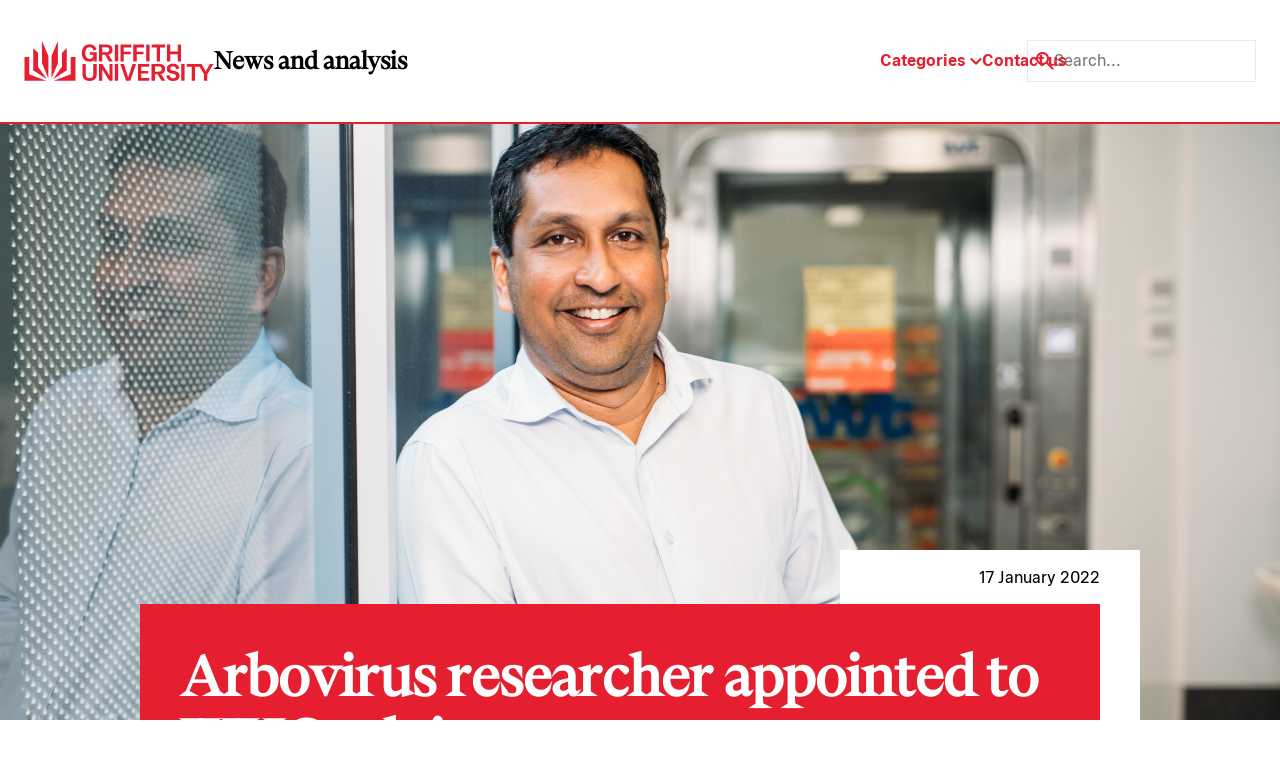

--- FILE ---
content_type: text/css
request_url: https://news.griffith.edu.au/wp-content/themes/skelly/style.css?ver=2.0
body_size: 7290
content:
@charset "UTF-8";

/*
Theme Name: Skelly Bootstrap
Theme URI: https://bfj.digital/
Author: BFJ Digital
Author URI: https://bfj.digital/
Version: 3.0.5
*/

/*=================
  FONT PRIMARY IMPORT
=================*/
@font-face {
  font-family: 'GriffithSerif';
  src: url("../skelly/fonts/GriffithSerifDisplayVF.woff2") format("woff2");
}
@font-face {
  font-family: 'GriffithSerif';
  src: url("../skelly/fonts/GriffithSerifDisplay-ItalicVF.woff2") format("woff2");
  font-style: italic;
}
@font-face {
  font-family: 'GriffithSans';
  src: url("../skelly/fonts/GriffithSansText-Regular.woff2") format("woff2");
  font-weight: normal;
}
@font-face {
  font-family: 'GriffithSans';
  src: url("../skelly/fonts/GriffithSansText-Bold.woff2") format("woff2");
  font-weight: bold;
}


/*=================
  FONT SECONDARY IMPORT
=================*/


/*=================
  FONT DEFAULT IMPORT
=================*/


/*=================
  CSS RESET
=================*/

/*
==========================
  FORM RESET
==========================
*/
form input,
form select,
form textarea,
form fieldset,
form optgroup,
form label,
.StripeElement {
  font-family: inherit;
  font-size: 100%;
  color: inherit;
  background: none;
  border: none;
  border-radius: 0;
  box-shadow: none;
  display: block;
  width: 100%;
  padding: 0;
  margin: 0;
  /* -webkit-appearance: none;
  -moz-appearance: none; */
}
form input:focus,
form select:focus,
form textarea:focus,
form fieldset:focus,
form optgroup:focus,
form label:focus,
.StripeElement:focus {
  outline: none;
}
form [type="text"],
form [type="email"],
.StripeElement {
  width: 100%;
}
form [type="button"],
form [type="submit"],
form [type="reset"] {
  width: auto;
  cursor: pointer;
  -webkit-appearance: button;
  -moz-appearance: button;
  appearance: button;
}

form select {
  text-transform: none;
}

/*
==========================
  GENERAL RESET
==========================
*/

* {
  padding: 0px;
  border: 0px;
  border-radius: 0px;
  margin: 0px;
  outline: 0px;
  box-sizing: border-box;
  vertical-align: baseline;
}

html {
  font-size: 62.5%;
  -webkit-text-size-adjust: 100%;
  scroll-behavior: smooth;
}

html.preventScroll {
  height: 100%;
  overflow: hidden;
}

:root {
  --color-font: #000000;
  --color-text-weak: #6A6A6A;
}

a {
  display: block;
  text-decoration: none;
  color: inherit;
  cursor: pointer;
}

input,
textarea,
select,
button {
  font-family: inherit;
  font-size: inherit;
  font-weight: inherit;
  color: inherit;
}

button {
  display: block;
  cursor: pointer;
}

h1,
h2,
h3,
h4,
h5,
h6 {
  font-weight: inherit;
}

strong,
em,
dfn,
small,
address,
q,
blockquote,
cite {
  font-weight: inherit;
  font-style: inherit;
  font-size: inherit;
}

abbr {
  border-bottom: none;
  text-decoration: none;
}

img {
  display: block;
  width: 100%;
  height: 100%;
  object-fit: contain;
  -webkit-user-drag: none;
  -khtml-user-drag: none;
  -moz-user-drag: none;
  -o-user-drag: none;
}

img[src=""] {
  display: none;
}

/* BOOTSTRAP ELEMENTS */

.accordion-item {
  background: none;
  border: none;
}
.accordion-item:last-of-type .accordion-button.collapsed,
.accordion-item:first-of-type .accordion-button {
  border: 0;
}

.accordion-button,
.accordion-button:not(.collapsed) {
  font-size: inherit;
  color: inherit;
  background: none;
  padding: 0;
  box-shadow: none;
}
.accordion-button svg {
  transition: .3s;
}
.accordion-button:not(.collapsed) svg {
  rotate: -180deg;
}
.accordion-button::after {
  display: none;
}


/*=================
  APPLY DEFAULT STYLES
=================*/

#my-body {
  font-family: var(--font-copy-family);
  font-size: var(--font-copy-size);
  font-weight: var(--font-copy-weight);
  font-style: var(--font-copy-style);
  text-transform: var(--font-copy-transform);
  line-height: var(--font-copy-height);
  letter-spacing: var(--font-copy-letter);
  word-spacing: var(--font-copy-word);
  position: relative;
}
#my-body, html {
  color: var(--color-font);
  background: var(--color-bg-light);
}

/*=================
  FONT CLASSES
=================*/

.font-small {
  font-family: var(--font-small-family);
  font-size: var(--font-small-size);
  font-weight: var(--font-small-weight);
  font-style: var(--font-small-style);
  text-transform: var(--font-small-transform);
  line-height: var(--font-small-height);
  letter-spacing: var(--font-small-letter);
  word-spacing: var(--font-small-word);
}

.font-copy {
  font-family: var(--font-copy-family);
  font-size: var(--font-copy-size);
  font-weight: var(--font-copy-weight);
  font-style: var(--font-copy-style);
  text-transform: var(--font-copy-transform);
  line-height: var(--font-copy-height);
  letter-spacing: var(--font-copy-letter);
  word-spacing: var(--font-copy-word);
}

.font-large {
  font-family: var(--font-large-family);
  font-size: var(--font-large-size);
  font-weight: var(--font-large-weight);
  font-style: var(--font-large-style);
  text-transform: var(--font-large-transform);
  line-height: var(--font-large-height);
  letter-spacing: var(--font-large-letter);
  word-spacing: var(--font-large-word);
}

.font-heading5 {
  font-family: var(--font-heading5-family);
  font-size: var(--font-heading5-size);
  font-weight: var(--font-heading5-weight);
  font-style: var(--font-heading5-style);
  text-transform: var(--font-heading5-transform);
  line-height: var(--font-heading5-height);
  letter-spacing: var(--font-heading5-letter);
  word-spacing: var(--font-heading5-word);
}

.font-heading4 {
  font-family: var(--font-heading4-family);
  font-size: var(--font-heading4-size);
  font-weight: var(--font-heading4-weight);
  font-style: var(--font-heading4-style);
  text-transform: var(--font-heading4-transform);
  line-height: var(--font-heading4-height);
  letter-spacing: var(--font-heading4-letter);
  word-spacing: var(--font-heading4-word);
}

.font-heading3 {
  font-family: var(--font-heading3-family);
  font-size: var(--font-heading3-size);
  font-weight: var(--font-heading3-weight);
  font-style: var(--font-heading3-style);
  text-transform: var(--font-heading3-transform);
  line-height: var(--font-heading3-height);
  letter-spacing: var(--font-heading3-letter);
  word-spacing: var(--font-heading3-word);
}

.font-heading2 {
  font-family: var(--font-heading2-family);
  font-size: var(--font-heading2-size);
  font-weight: var(--font-heading2-weight);
  font-style: var(--font-heading2-style);
  text-transform: var(--font-heading2-transform);
  line-height: var(--font-heading2-height);
  letter-spacing: var(--font-heading2-letter);
  word-spacing: var(--font-heading2-word);
}

.font-heading1 {
  font-family: var(--font-heading1-family);
  font-size: var(--font-heading1-size);
  font-weight: var(--font-heading1-weight);
  font-style: var(--font-heading1-style);
  text-transform: var(--font-heading1-transform);
  line-height: var(--font-heading1-height);
  letter-spacing: var(--font-heading1-letter);
  word-spacing: var(--font-heading1-word);
}

.font-emphasis {
  font-family: var(--font-emphasis-family);
  font-size: var(--font-emphasis-size);
  font-weight: var(--font-emphasis-weight);
  font-style: var(--font-emphasis-style);
  text-transform: var(--font-emphasis-transform);
  line-height: var(--font-emphasis-height);
  letter-spacing: var(--font-emphasis-letter);
  word-spacing: var(--font-emphasis-word);
}

.font-serif {
  font-family: var(--font-primary) !important;
}
.font-sans {
  font-family: var(--font-secondary) !important;
}

.font-color-n-white {
  color: var(--color-n-white) !important;
}

/*=====================
  LAYOUT
=====================*/

.button {
  display: flex;
  align-items: center;
  gap: var(--space-1);
  max-width: fit-content;
  font-weight: 700;
  color: var(--color-n-white);
  padding: var(--space-1) var(--space-2);
  border: 0 solid transparent;
  transition: .3s;
}
.button:hover {
  color: var(--color-n-black) !important;
}
.button:hover svg path {
  fill: var(--color-n-black) !important;
}

.button svg {
  flex: 0 0 16px;
}
.button svg path {
  transition: .3s;
}
.button-p {
  background: var(--color-p);
  border-color: var(--color-p);
}
.button-n-black {
  background: var(--color-n-black);
  border-color: var(--color-n-black);
}
.button-p:hover {
  background: var(--color-p-80) !important;
}
.button-n-black:hover {
  background: var(--color-n-white) !important;
}


.button-science-technology {
  background: var(--color-science-technology) !important;
}
.button-science-technology:hover {
  background: var(--color-science-technology-inactive) !important;
}
.button-business-government {
  background: var(--color-business-government) !important;
}
.button-business-government:hover {
  background: var(--color-business-government-inactive) !important;
}
.button-health-wellbeing {
  background: var(--color-health-wellbeing) !important;
}
.button-health-wellbeing:hover {
  background: var(--color-health-wellbeing-inactive) !important;
}
.button-society-culture {
  background: var(--color-society-culture) !important;
}
.button-society-culture:hover {
  background: var(--color-society-culture-inactive) !important;
}
.button-environment-sustainability {
  background: var(--color-environment-sustainability) !important;
}
.button-environment-sustainability:hover {
  background: var(--color-environment-sustainability-inactive) !important;
}
.button-media-the-arts {
  background: var(--color-media-the-arts) !important;
}
.button-media-the-arts:hover {
  background: var(--color-media-the-arts-inactive) !important;
}
.button-corporate {
  background: var(--color-corporate) !important;
  color: #000 !important;
}
.button-corporate:hover {
  background: var(--color-corporate-inactive) !important;
}


.cat {
  padding: var(--space-1) var(--space-2);
  color: var(--color-n-white);
  border: 1px solid var(--color-n-white);
}
.cat-business-government {
  background-color: var(--color-business-government);
}
.cat-business-government.inactive {
  background-color: var(--color-business-government-inactive);
  color: var(--color-n-black);
}
.cat-environment-sustainability {
  background-color: var(--color-environment-sustainability);
}
.cat-environment-sustainability.inactive {
  background-color: var(--color-environment-sustainability-inactive);
  color: var(--color-n-black);
}
.cat-events {
  background-color: var(--color-p);
}
.cat-events.inactive {
  background-color: var(--color-p-80);
  color: var(--color-n-black);
}
.cat-health-wellbeing {
  background-color: var(--color-health-wellbeing);
}
.cat-health-wellbeing.inactive {
  background-color: var(--color-health-wellbeing-inactive);
  color: var(--color-n-black);
}
.cat-media-the-arts {
  background-color: var(--color-media-the-arts);
}
.cat-media-the-arts.inactive {
  background-color: var(--color-media-the-arts-inactive);
  color: var(--color-n-black);
}
.cat-science-technology {
  background-color: var(--color-science-technology);
}
.cat-science-technology.inactive {
  background-color: var(--color-science-technology-inactive);
  color: var(--color-n-black);
}
.cat-society-culture {
  background-color: var(--color-society-culture);
}
.cat-society-culture.inactive {
  background-color: var(--color-society-culture-inactive);
  color: var(--color-n-black);
}
.cat-corporate {
  background-color: var(--color-corporate);
  color: var(--color-n-black);
}

.text-business-government {
  color: var(--color-business-government);
}
.text-environment-sustainability {
  color: var(--color-environment-sustainability);
}
.text-events{
  color: var(--color-p);
}
.text-health-wellbeing{
  color: var(--color-health-wellbeing);
}
.text-media-the-arts {
  color: var(--color-media-the-arts);
}
.text-science-technology {
  color: var(--color-science-technology);
}
.text-society-culture {
  color: var(--color-society-culture);
}
.text-corporate {
  color: var(--color_n_black);
}


.svg-business-government path {
  fill: var(--color-business-government);
}
.svg-environment-sustainability path {
  fill: var(--color-environment-sustainability);
}
.svg-events path {
  fill: var(--color-p);
}
.svg-health-wellbeing path {
  fill: var(--color-health-wellbeing);
}
.svg-media-the-arts path {
  fill: var(--color-media-the-arts);
}
.svg-science-technology path {
  fill: var(--color-science-technology);
}
.svg-society-culture path {
  fill: var(--color-society-culture);
}


.mw-fit {
  max-width: fit-content;
}
a:hover {
  color: inherit !important;
}
.text-weak {
  color: var(--color-text-weak);
}

.hide {
  display: none !important;
}



/*=================
  SPACING
=================*/
.pt-1 {
  padding-top: var(--space-1) !important;
}
.pt-2 {
  padding-top: var(--space-2) !important;
}
.pt-3 {
  padding-top: var(--space-3) !important;
}
.pt-4 {
  padding-top: var(--space-4) !important;
}
.pt-5 {
  padding-top: var(--space-5) !important;
}
.pt-6 {
  padding-top: var(--space-6) !important;
}
.pt-7 {
  padding-top: var(--space-7) !important;
}
.pt-8 {
  padding-top: var(--space-8) !important;
}
.pt-9 {
  padding-top: var(--space-9) !important;
}
.pt-10 {
  padding-top: var(--space-10) !important;
}

.pb-1 {
  padding-bottom: var(--space-1) !important;
}
.pb-2 {
  padding-bottom: var(--space-2) !important;
}
.pb-3 {
  padding-bottom: var(--space-3) !important;
}
.pb-4 {
  padding-bottom: var(--space-4) !important;
}
.pb-5 {
  padding-bottom: var(--space-5) !important;
}
.pb-6 {
  padding-bottom: var(--space-6) !important;
}
.pb-7 {
  padding-bottom: var(--space-7) !important;
}
.pb-8 {
  padding-bottom: var(--space-8) !important;
}
.pb-9 {
  padding-bottom: var(--space-9) !important;
}
.pb-10 {
  padding-bottom: var(--space-10) !important;
}


/*=================
  CONTAINER
=================*/
.container {
  max-width: var(--container-width);
  width: 100%;
  padding-right: var(--side-padding);
  padding-left: var(--side-padding);
  margin-right: auto;
  margin-left: auto;
  position: relative;
}
.container-right {
  max-width: calc(50% + (var(--container-width) / 2));
  width: 100%;
  padding-left: var(--space-3);
  margin-right: 0;
  margin-left: auto;
  position: relative;
}
.container.full {
  max-width: unset;
}
.container.boxed {
  max-width: var(--container-width);
}
.main {
  overflow-x: hidden;
}



/*=================
  BREAKPOINTS
=================*/

@media only screen and (max-width: 1200px) {
  html {
    font-size: 60%;
  }
}

@media only screen and (max-width: 992px) {
  html {
    font-size: 58%;
  }
}

@media only screen and (max-width: 768px) {
  html {
    font-size: 55%;
  }
}

@media only screen and (max-width: 576px) {
  html {
    font-size: 51%;
  }
}


/*=================
  HEADER
=================*/

.header-bg {
  background: var(--color-n-white);
  border-bottom: 2px solid var(--color-p);
  transition: .5s;
  position: sticky;
  top: 0;
  z-index: 1000;
}

.header {
  display: flex;
  justify-content: space-between;
  align-items: center;
  gap: var(--space-4);
  padding: var(--space-5) var(--space-3);
  position: static !important;
}
.header .logo {
  display: flex;
  align-items: center;
  gap: var(--space-4);
  transition: .3s;
}
.header .logo:hover {
  scale: 1.01;
}
.header .logo img {
  max-width: 190px;
  max-height: 40px;
}
.header .logo strong {
  font-size: 2.4rem;
  font-weight: 800;
  color: var(--color-n-black);
}
.header .logo strong br {
  display: none;
}

.header-nav {
  display: flex;
  justify-content: flex-end;
  align-items: center;
  gap: var(--space-7);
}

.header-nav .item {
  color: var(--color-p);
  font-weight: 700;
  transition: .3s;
  position: relative;
}
.header-nav .item svg path {
  transition: .3s;
}
.header-nav .item:hover {
  color: var(--color-n-black);
}
.header-nav .item:hover svg path {
  fill: var(--color-n-black);
}
.header-nav .item.dropdown.active svg {
  rotate: 180deg;
}

.header-nav .item.dropdown.active .buffer {
  display: block;
}

.header-nav .item.dropdown .buffer {
  display: none;
  width: 100%;
  height: 70px;
  position: absolute;
  top: 10px;
  left: 0;
}

@media only screen and (max-width: 1250px) {
  .header .logo strong br {
    display: block;
  }
  .header-nav {
    gap: var(--space-5);
  }
}

/*=================
  MEGAMENU MENU
=================*/
.header-nav .megamenu-bg {
  display: none;
  width: 100%;
  background: var(--color-n-white);
  padding: var(--space-5) 0;
  border-bottom: 2px solid var(--color-p);
  position: absolute;
  top: 86px;
  left: 0;
}
.header-nav .megamenu-bg.active {
  display: block;
}

.header-nav .megamenu {
  display: flex;
  justify-content: space-between;
  align-items: center;
  gap: var(--space-3);
}
.header-nav .megamenu .child-link {
  flex: 0 1 246px;
  text-align: center;
  color: var(--color-n-white);
  background: var(--color-p);
  padding: 12px 4px;
  transition: .3s;
}
.header-nav .megamenu .child-link:hover {
  color: var(--color-n-black);
  background: var(--color-p-80);
}
.header-nav .megamenu .child-link.button-environment-sustainability,
.header-nav .megamenu .child-link.button-business-government {
  text-wrap: nowrap;
}

.header-nav .header-search {
  display: flex;
  align-items: center;
  gap: var(--space-1);
  padding: var(--space-1);
  border: 1px solid var(--color-n-grey);
  margin-left: calc(var(--space-5) * -1);
  cursor: pointer;
}


@media only screen and (max-width: 1250px) {
  .header-nav .megamenu-bg {
    top: 120px;
  }
  .header-nav .megamenu .child-link.button-environment-sustainability,
  .header-nav .megamenu .child-link.button-business-government {
    text-wrap: wrap;
  }
  .header-nav .header-search {
    margin-left: 0;
  }
}

/*=================
  MOBILE MENU
=================*/

.header-mobile-bg {
  display: none;
  background: var(--color-n-white);
  border-bottom: var(--color-p);
  position: sticky;
  top: 0;
  z-index: 1000;
}

.header-mobile {
  display: flex;
  justify-content: space-between;
  align-items: center;
  padding: var(--space-3);
}
.header-mobile .logo {
  display: flex;
  align-items: center;
  gap: var(--space-2);
}
.header-mobile .logo img {
  max-width: 114px;
  max-height: 24px;
}
.header-mobile .logo strong {
  font-size: 1.8rem;
  font-weight: 800;
  color: var(--color-n-black);
}

.header-mobile-menus {
  display: flex;
  align-items: center;
  gap: var(--space-3);
  cursor: pointer;
}

.header-mobile .toggle-menu {
  width: 22px;
  height: 2px;
  background: var(--color-p);
  transition: .15s;
  position: relative;
}
.header-mobile .toggle-menu::before, .header-mobile .toggle-menu::after {
  content: '';
  display: block;
  width: 22px;
  height: 2px;
  background: var(--color-p);
  transition: .15s;
  position: absolute;
  top: -6px;
  left: 0;
}
.header-mobile .toggle-menu::after {
  top: 6px;
}

.mobile-overlay {
  width: 100dvw;
  height: 100dvh;
  position: absolute;
  inset: 0;
  background: rgba(0,0,0,.6);
  visibility: hidden;
  opacity: 0;
  z-index: 1050;
}

.nav-mobile {
  width: 80%;
  height: 100dvh;
  background: var(--color-n-black);
  color: var(--color-n-white);
  padding: var(--space-4) var(--space-3) var(--space-5);
  visibility: hidden;
  opacity: 0;
  transition: .3s;
  position: absolute;
  top: 0;
  right: 0;
  overflow-y: auto;
  z-index: 1100;
}

.close-btn {
  width: fit-content;
  padding: 4px;
  margin-left: auto;
  margin-bottom: var(--space-3);
  cursor: pointer;
}
.close-btn svg {
  width: 20px;
  height: 20px;
}

.nav-mobile strong {
  display: block;
  font-family: 'GriffithSerif', Times, serif;
  margin-bottom: var(--space-3);
}
.nav-mobile em {
  display: block;
  font-family: 'GriffithSerif', Times, serif;
  font-size: 18px;
  margin-bottom: var(--space-2);
}

.nav-mobile .mobile-menu {
  margin-bottom: var(--space-7);
}
.nav-mobile .item {
  max-width: fit-content;
  display: flex;
  align-items: center;
  gap: var(--space-1);
  font-size: 1.6rem !important;
  color: var(--color-p);
  font-weight: 700;
  margin-bottom: var(--space-3);
}
.nav-mobile .accordion {
  font-size: 1.6rem !important;
  color: var(--color-p);
  font-weight: 700;
  margin-bottom: var(--space-3);
}
.nav-mobile .accordion-button {
  gap: var(--space-1);
  margin-bottom: var(--space-1);
}
.nav-mobile .accordion-collapse {
  background: var(--color-n-white);
  padding: var(--space-3);
}
.nav-mobile .accordion-collapse a {
  max-width: fit-content;
  background: none !important;
}
.nav-mobile .accordion-collapse a:not(:last-of-type) {
  margin-bottom: var(--space-3);
}

/* MOBILE NAV BUTTON COLOURS */
.nav-mobile a.button-science-technology {
  color: var(--color-science-technology);
}
.nav-mobile a.button-business-government {
  color: var(--color-business-government);
}
.nav-mobile a.button-health-wellbeing {
  color: var(--color-health-wellbeing);
}
.nav-mobile a.button-society-culture {
  color: var(--color-society-culture);
}
.nav-mobile a.button-environment-sustainability {
  color: var(--color-environment-sustainability);
}
.nav-mobile a.button-media-the-arts {
  color: var(--color-media-the-arts);
}

.nav-mobile .mobile-search {
  display: flex;
  align-items: center;
  gap: var(--space-1);
  background: var(--color-n-white);
  padding: var(--space-1);
  margin-bottom: var(--space-5);
  cursor: pointer;
}
.nav-mobile .mobile-search svg {
  flex: 0 0 18px;
}
.nav-mobile .mobile-search input {
  width: 100%;
  font-size: 16px;
  color: var(--color-n-black);
}

.nav-mobile .header-newsletter form {
  display: flex;
  margin-bottom: var(--space-5);
}
.nav-mobile .header-newsletter .gform_required_legend {
  display: none;
}
.nav-mobile .header-newsletter input:not([type="submit"]) {
  min-height: 46px;
  width: 100% !important;
  color: var(--color-n-black);
  background: var(--color-n-white) !important;
}
.nav-mobile .header-newsletter input[type="submit"] {
  width: 100%;
  height: 100%;
  background: var(--color-p);
  padding: 0 var(--space-1);
  margin: 0 !important;
}
.nav-mobile .header-newsletter .gform-body {
  flex: 1 1 60%;
}
.nav-mobile .header-newsletter .gform_footer {
  flex: 1 1 20%;
  min-height: 46px;
  padding: 0 !important;
  margin: 0 !important;
}
.nav-mobile .header-newsletter .gform_footer input[type="submit"] {
  display: block;
  max-width: 100%;
  text-align: center;
}


.nav-mobile .socials {
  display: flex;
  flex-wrap: wrap;
  align-items: center;
  gap: var(--space-3);
}
.nav-mobile .socials a {
  margin: 0;
}
.nav-mobile .socials a img {
  width: 24px;
  height: 24px;
}


/* MOBILE NAV ACTIVE */
.header-mobile-bg.active .mobile-overlay {
  visibility: visible;
  opacity: 1;
}
.header-mobile-bg.active .nav-mobile {
  visibility: visible;
  opacity: 1;
}
.header-mobile-bg.active .toggle-menu {
  rotate: -45deg;
}
.header-mobile-bg.active .toggle-menu::before {
  rotate: 90deg;
  top: 0px;
}
.header-mobile-bg.active .toggle-menu::after {
  opacity: 0;
}


@media only screen and (max-width: 992px) {
  .header-bg {
    display: none;
  }
  .header-mobile-bg {
    display: block;
  }
}


/*=================
  FOOTER
=================*/

.footer-bg {
  background: var(--color-n-white);
  border-top: 1px solid var(--color-n-grey);
}

.footer {
  padding-top: var(--space-7);
}

.footer .footer-top {
  display: grid;
  grid-template-columns: repeat(3, 1fr);
  gap: var(--space-3);
  margin-bottom: var(--space-7);
}

.footer strong.font-heading4 {
  display: block;
  font-family: 'GriffithSerif', Times, serif;
  margin-bottom: var(--space-3);
}

.footer .footer-top .footer-menu {
  display: grid;
  grid-template-columns: repeat(2, auto);
  justify-content: space-between;
  align-items: center;
  gap: var(--space-2);
  margin-right: var(--space-4);
}
.footer .footer-top .footer-menu a {
  color: var(--color-p);
  font-weight: 700;
  transition: .3s;
}
.footer .footer-top .footer-menu a svg path {
  transition: .3s;
}
.footer .footer-top .footer-menu a:hover svg path {
  fill: var(--color-n-black);
}

.footer .footer-top .footer-search {
  display: flex;
  align-items: center;
  gap: var(--space-1);
  padding: calc(var(--space-1) + 1px);
  border: 1px solid var(--color-n-grey);
  cursor: pointer;
}
.footer .footer-top .footer-search input {
  width: 100%;
  font-size: 16px;
}

.footer .footer-top .footer-newsletter form {
  display: flex;
  margin-bottom: var(--space-5);
}
.footer .footer-top .footer-newsletter .gform_required_legend {
  display: none;
}
.footer .footer-top .footer-newsletter input:not([type="submit"]) {
  min-height: 46px;
  width: 100% !important;
  color: var(--color-n-black);
  background: var(--color-n-white) !important;
  border: 1px solid var(--color-n-grey);
}
.footer .footer-top .footer-newsletter input[type="submit"] {
  display: block;
  max-width: 100%;
  width: 100%;
  height: 100%;
  font-weight: 700;
  text-align: center;
  color: var(--color-n-white);
  background: var(--color-p);
  padding: 0 var(--space-2);
  margin: 0 !important;
  transition: .3s;
}
.footer .footer-top .footer-newsletter input[type="submit"]:hover {
  color: var(--color-n-black);
  background: var(--color-p-80);
}
.footer .footer-top .footer-newsletter .gform-body {
  flex: 1 1 60%;
}
.footer .footer-top .footer-newsletter .gform_footer {
  flex: 0 1 20%;
  min-height: 46px;
  padding: 0 !important;
  margin: 0 !important;
}

.footer .footer-bottom {
  display: flex;
  flex-wrap: wrap;
  justify-content: space-between;
  gap: var(--space-4);
  margin-bottom: var(--space-3);
}

.footer .footer-bottom .footer-strip,
.footer .footer-bottom .footer-strip .footer-strip-menu {
  display: flex;
  flex-wrap: wrap;
  align-items: center;
  gap: var(--space-4);
  color: var(--color-text-weak);
}
.footer .footer-bottom .footer-strip a:hover {
  text-decoration: underline;
}
.footer .footer-bottom .footer-strip .disclaimer {
  display: flex;
  align-items: center;
  gap: var(--space-2);
}


.footer .footer-top .footer-socials {
  display: flex;
  align-items: center;
  gap: var(--space-3);
}
.footer .footer-top .footer-socials .socials {
  display: flex;
  flex-wrap: wrap;
  align-items: center;
  gap: var(--space-3);
}
.footer .footer-top .footer-socials .socials a {
  width: 20px;
  height: 20px;
  transition: .3s;
}
.footer .footer-top .footer-socials .socials a:hover {
  scale: 1.1;
}

.footer .footer-bottom .copyright {
  flex: 0 0 100%;
  color: var(--color-text-weak);
  text-align: center;
  margin-bottom: var(--space-2);
}
.footer .footer-bottom .copyright a {
  display: inline-block;
  text-decoration: underline;
}
.footer .footer-bottom .copyright a:hover {
  color: var(--color-n-black) !important;
}

@media only screen and (max-width: 992px) {
  .footer .footer-top {
    grid-template-columns: 1fr;
    gap: var(--space-6);
  }
}
@media only screen and (max-width: 578px) {
  .footer .footer-bottom .footer-socials {
    flex-direction: column;
    align-items: flex-start;
  }
  .footer .footer-bottom .copyright {
    text-align: start;
  }
}


/*=================
  GUTENBERG PAGES
=================*/

.main .content-center {
  max-width: 1200px;
  width: 100%;
  padding-right: var(--side-padding);
  padding-left: var(--side-padding);
  margin-right: auto;
  margin-left: auto;
}
.main .content-center h1,
.main .content-center h2,
.main .content-center h3,
.main .content-center h4,
.main .content-center h5,
.main .content-center h6,
.main .content-center p {
  max-width: 900px;
  margin-left: auto;
  margin-right: auto;
}


/*=================
  BLOG POSTS
=================*/


/* POST BANNER */
body.single-post .post-banner {
  display: grid;
  justify-content: center;
  align-items: end;
  min-height: 688px;
}
body.single-post .post-banner .post-title {
  max-width: 1000px;
  background: var(--color-p);
  padding: var(--space-5);
  border-right: var(--space-5) solid var(--color-n-white);
  margin-top: var(--space-9);
  position: relative;
}
body.single-post .post-banner .post-title h1 {
  color: var(--color-n-white);
  margin: 0;
}
body.single-post .post-banner .post-title .date {
  height: 54px;
  background: var(--color-n-white);
  padding: var(--space-2) var(--space-5);
  position: absolute;
  top: -54px;
  right: calc(var(--space-5) * -1);
}
body.single-post .post-banner .post-title .date span {
  min-width: 220px;
  display: block;
  text-align: end;
}

@media only screen and (max-width: 992px) {
  body.single-post .post-banner .post-title {
    border-right: 0;
  }
  body.single-post .post-banner .post-title h1 {
    font-size: 4rem;
  }
  body.single-post .post-banner .post-title .date {
    height: 36px;
    padding: var(--space-1) var(--space-3);
    top: -36px;
    left: 0;
    right: initial;
  }
  body.single-post .post-banner .post-title .date span {
    min-width: initial;
    text-align: start;
  }
}
@media only screen and (max-width: 578px) {
  body.single-post .post-banner {
    min-height: 500px;
  }
  body.single-post .post-banner .post-title {
    padding: var(--space-4) var(--space-3);
  }
}


/* POST BODY */

body.single-post .post-body {
  display: grid;
  grid-template-columns: minmax(0, 392px) minmax(620px, 920px) minmax(250px, 392px);
  gap: var(--space-5);
  max-width: 1832px;
  padding: var(--space-6) var(--space-3);
  margin: 0 auto;
}
body.single-post .post-body .post-content {
  grid-column: 2;
}
body.single-post .post-body .post-sidebar {
  grid-column: 3;
}


body.single-post .post-content h1 {
  font-family: var(--font-heading2-family);
  font-size: var(--font-heading2-size);
  font-weight: var(--font-heading2-weight);
  font-style: var(--font-heading2-style);
  text-transform: var(--font-heading2-transform);
  line-height: var(--font-heading2-height);
  letter-spacing: var(--font-heading2-letter);
  word-spacing: var(--font-heading2-word);
  margin-top: var(--space-4);
  margin-bottom: var(--space-5);
}
body.single-post .post-content h2 {
  font-family: var(--font-heading3-family);
  font-size: var(--font-heading3-size);
  font-weight: var(--font-heading3-weight);
  font-style: var(--font-heading3-style);
  text-transform: var(--font-heading3-transform);
  line-height: var(--font-heading3-height);
  letter-spacing: var(--font-heading3-letter);
  word-spacing: var(--font-heading3-word);
  margin-top: var(--space-4);
  margin-bottom: var(--space-4);
}
body.single-post .post-content h3 {
  font-family: var(--font-heading4-family);
  font-size: var(--font-heading4-size);
  font-weight: var(--font-heading4-weight);
  font-style: var(--font-heading4-style);
  text-transform: var(--font-heading4-transform);
  line-height: var(--font-heading4-height);
  letter-spacing: var(--font-heading4-letter);
  word-spacing: var(--font-heading4-word);
  margin-top: var(--space-4);
  margin-bottom: var(--space-4);
}
body.single-post .post-content h4 {
  font-family: var(--font-heading5-family);
  font-size: var(--font-heading5-size);
  font-weight: var(--font-heading5-weight);
  font-style: var(--font-heading5-style);
  text-transform: var(--font-heading5-transform);
  line-height: var(--font-heading5-height);
  letter-spacing: var(--font-heading5-letter);
  word-spacing: var(--font-heading5-word);
  margin-top: var(--space-4);
  margin-bottom: var(--space-3);
}
body.single-post .post-content h5,
body.single-post .post-content h6 {
  font-family: var(--font-large-family);
  font-size: var(--font-large-size);
  font-weight: var(--font-large-weight);
  font-style: var(--font-large-style);
  text-transform: var(--font-large-transform);
  line-height: var(--font-large-height);
  letter-spacing: var(--font-large-letter);
  word-spacing: var(--font-large-word);
  margin-top: var(--space-3);
  margin-bottom: var(--space-2);
}

body.single-post .post-content a {
  display: inline-block;
  color: var(--color-p);
}
body.single-post .post-content a:hover {
  text-decoration: underline;
}
body.single-post .post-content strong,
body.single-post .post-content b {
  font-weight: 700;
}
body.single-post .post-content em,
body.single-post .post-content i {
  font-style: italic;
}

body.single-post .post-content ul, ol {
  margin-bottom: var(--space-5);
}
body.single-post .post-content ol li {
  list-style: decimal;
}
body.single-post .post-content ul li {
  list-style: disc;
}
body.single-post .post-content li {
  margin-left: var(--space-2);
  margin-bottom: var(--space-2);
}

body.single-post .post-content .wp-block-pullquote {
  padding: var(--space-6) 0;
}
body.single-post .post-content .wp-block-pullquote blockquote {
  padding: var(--space-4) 0 0 var(--space-5);
  border-top: var(--space-1) solid var(--color-p);
  border-left: var(--space-1) solid var(--color-p);
}
body.single-post .post-content .wp-block-pullquote blockquote p {
  font-size: 3.2rem;
  font-family: 'GriffithSerif', Times, serif;
  font-style: italic;
  margin-bottom: var(--space-3);
}
body.single-post .post-content .wp-block-pullquote blockquote cite {
  display: block;
  font-size: 1.6rem;
  text-align: end;
  color: var(--color-text-weak);
}

body.single-post .post-content .wp-block-quote {
  max-width: 550px;
  padding: var(--space-2) var(--space-1) var(--space-2) var(--space-5);
  box-shadow: -3px -3px 5px rgba(0, 0, 0, .1);
  margin: var(--space-5) auto;
}
body.single-post .post-content .wp-block-quote p {
  font-size: 2rem;
  font-family: 'GriffithSerif', Times, serif;
  font-style: italic;
  text-align: end;
  margin-bottom: var(--space-2);
}
body.single-post .post-content .wp-block-quote cite{
  display: block;
  color: var(--color-text-weak);
  text-align: end;
}

body.single-post .post-content .wp-block-details summary {
  font-size: 1.8rem;
  font-weight: 700;
  margin-bottom: var(--space-2);
}
body.single-post .post-content .wp-block-details p {
  margin-left: var(--space-3);
}

body.single-post .post-content .wp-block-preformatted {
  color: var(--color-text-weak);
  background: #F7F7F7;
  padding: var(--space-2) var(--space-3);
}

body.single-post .post-content .wp-block-table {
  margin: var(--space-3) 0;
}
body.single-post .post-content .wp-block-table thead {
  background: var(--color-p);
  border: 0;
}
body.single-post .post-content .wp-block-table thead th {
  color: var(--color-n-white);
  font-weight: 700;
  border: 0;
}
body.single-post .post-content .wp-block-table tbody td {
  color: var(--color-text-weak);
  border-left: 0;
  border-right: 0;
  border-color: var(--color-n-grey);
}

body.single-post .post-content .wp-block-verse {
  max-width: 550px;
  font-family: inherit;
  font-size: inherit;
  font-weight: inherit;
  font-style: inherit;
  text-transform: inherit;
  line-height: inherit;
  letter-spacing: inherit;
  word-spacing: inherit;
  color: var(--color-text-weak);
  padding-left: var(--space-4);
  border-left: 4px solid #4D4D5A;
  margin: var(--space-6) auto;
}


body.single-post .post-content .wp-block-calendar {
  margin: var(--space-5) auto;
}
body.single-post .post-content .wp-block-calendar thead th {
  color: var(--color-n-white);
  font-weight: 700;
  background: var(--color-p);
  border: 0;
}
body.single-post .post-content .wp-block-calendar tbody td {
  color: var(--color-text-weak);
  border-color: var(--color-n-grey);
}

body.single-post .post-content .wp-block-embed iframe {
  display: block;
  max-width: 800px;
  width: 100%;
  margin: 0 auto;
}

body.single-post .post-content .wp-element-caption,
body.single-post .post-content .wp-caption-text{
  font-size: 1.4rem;
  color: var(--color-text-weak);
}


@media only screen and (max-width: 992px) {
  body.single-post .post-body {
    grid-template-columns: 1fr;
  }
  body.single-post .post-body .post-content {
    grid-column: 1;
  }
  body.single-post .post-body .post-sidebar {
    grid-column: 1;
  }
}

@media only screen and (max-width: 578px) {
  body.single-post .post-content li,
  body.single-post .post-content .wp-block-details p,
  body.single-post .post-content .wp-block-preformatted,
  body.single-post .post-content .wp-block-verse,
  body.single-post .post-content p {
    font-size: 15px;
  }

  body.single-post .post-content .wp-block-pullquote blockquote {
    padding: var(--space-2) 0 0 var(--space-3);
    border-top: 5px solid var(--color-p);
    border-left: 5px solid var(--color-p);
  }
  body.single-post .post-content .wp-block-quote {
    padding-left: var(--space-3);
  }
}



/* POST SDGs */

body.single-post .post-body .post-sdgs {
  display: flex;
  flex-wrap: wrap;
  justify-content: center;
  gap: var(--space-4);
  margin-top: var(--space-7);
  margin-bottom: var(--space-5);
  flex-direction: column;
}
body.single-post .post-body .post-sdgs .sdg {
  display: flex;
  gap: var(--space-3);
  max-width: 550px;
  padding: var(--space-3);
  box-shadow: -3px -3px 5px rgba(0, 0, 0, .1);
}
body.single-post .post-body .post-sdgs .sdg a {
    text-decoration: none !important;
    color: var(--color-n-black) !important;
    transition: .3s;
}
body.single-post .post-body .post-sdgs .sdg a:hover {
    color: var(--color-p) !important;
}
body.single-post .post-body .post-sdgs .sdg img {
  width: 96px;
  height: 96px;
  object-fit: cover;
}
body.single-post .post-body .post-sdgs .sdg em {
  display: block;
  font-style: normal;
  color: var(--color-text-weak);
  margin-bottom: var(--space-1);
}
body.single-post .post-body .post-sdgs .sdg strong {
  font-weight: 800;
  font-family: 'GriffithSerif', Times, serif;
  margin-bottom: 4px;
}
body.single-post .post-body .post-sdgs .sdg p {
  margin-bottom: 0;
}



/* POST SIDEBAR */

body.single-post .post-sidebar .share {
  display: flex;
  flex-wrap: wrap;
  align-items: center;
  gap: var(--space-3);
  padding: var(--space-2) var(--space-3);
  box-shadow: -3px -3px 5px rgba(0, 0, 0, .1);
  margin-bottom: var(--space-5);
}
body.single-post .post-sidebar .share .socials {
  display: flex;
  flex-wrap: wrap;
  align-items: center;
  gap: var(--space-3);
}
body.single-post .post-sidebar .share .socials a {
  transition: .3s;
}
body.single-post .post-sidebar .share .socials a:hover {
  scale: 1.1;
}


body.single-post .post-sidebar .bottom-box {
  padding: var(--space-3);
  box-shadow: -3px -3px 5px rgba(0, 0, 0, .1);
  margin-bottom: var(--space-5);
}
body.single-post .post-sidebar h3 {
  font-size: 2.2rem;
  margin-bottom: var(--space-2);
}
body.single-post .post-sidebar .info {
  display: flex;
  gap: var(--space-2);
}
body.single-post .post-sidebar .info img {
  width: 80px;
  height: 80px;
  object-fit: cover;
}
body.single-post .post-sidebar .info a {
  display: flex;
  align-items: center;
  gap: var(--space-1);
  font-weight: 700;
  color: var(--color-p);
  transition: .3s;
}
body.single-post .post-sidebar .info a svg {
  flex: 0 0 16px;
  transition: .3s;
}
body.single-post .post-sidebar .info a svg path {
  transition: .3s;
}
body.single-post .post-sidebar .info a:hover {
  color: var(--color-n-black);
}
body.single-post .post-sidebar .info a:hover svg {
  translate: 3px;
}
body.single-post .post-sidebar .info a:hover svg path {
  fill: var(--color-n-black);
}

body.single-post .post-sidebar .authors {
  margin-bottom: var(--space-5);
}
body.single-post .post-sidebar .authors .links {
  display: flex;
  flex-wrap: wrap;
  align-items: center;
  row-gap: var(--space-1);
  column-gap: var(--space-2);
}

body.single-post .post-sidebar .media-contact {
  margin-bottom: var(--space-5);
}
body.single-post .post-sidebar .media-contact .info .img {
  width: 80px;
  height: 80px;
  padding: var(--space-2);
  border-top: 2px solid var(--color-p);
  border-left: 2px solid var(--color-p);
}
body.single-post .post-sidebar .media-contact .info .img svg {
  width: 48px;
  height: 48px;
}

body.single-post .post-sidebar .tags,
body.single-post .post-sidebar .categories {
  display: flex;
  flex-wrap: wrap;
  align-items: flex-start;
  gap: 4px;
  margin-bottom: var(--space-5);
}
body.single-post .post-sidebar .tags .item {
  display: flex;
  align-items: center;
  gap: var(--space-1);
  font-weight: 700;
  color: var(--color-p);
  padding: 4px var(--space-1);
  border-top: 2px solid var(--color-p);
  border-left: 2px solid var(--color-p);
}

body.single-post .post-sidebar .categories .item {
  max-width: fit-content;
  color: var(--color-n-white);
  padding: var(--space-1) var(--space-2);
  transition: .3s;
}

body.single-post .post-sidebar .tags .item:hover,
body.single-post .post-sidebar .categories .item:hover {
    color: #000 !important;
    transition: .3s;
}
/* RELATED POSTS */

body.single-post .related-posts {
  max-width: 1380px;
  margin-bottom: var(--space-8);
}
body.single-post .related-posts h2 {
  text-align: center;
  margin-bottom: var(--space-5);
}
body.single-post .related-posts .grid {
  display: grid;
  grid-template-columns: repeat(3, 1fr);
  gap: var(--space-5);
}
body.single-post .related-posts .grid .post {
  display: flex;
  flex-direction: column;
  justify-content: space-between;
  padding: var(--space-3) var(--space-1) var(--space-3) var(--space-3);
  box-shadow: -3px -3px 5px rgba(0, 0, 0, .1);
  transition: .3s;
}
body.single-post .related-posts .grid .post:hover {
  box-shadow: 0 0 5px 3px rgba(0, 0, 0, .1);
}
body.single-post .related-posts .post .date span {
  display: block;
  text-align: end;
  color: var(--color-text-weak);
  margin-bottom: var(--space-1);
}
body.single-post .related-posts .post .img {
  height: 180px;
  margin-bottom: var(--space-2);
}
body.single-post .related-posts .post .category em {
  display: block;
  margin-bottom: var(--space-2);
}
body.single-post .related-posts .post h3 {
  margin-bottom: var(--space-2);
  transition: .3s;
}
body.single-post .related-posts .post h3:hover {
    color: var(--color-p);
}

body.single-post .related-posts .post p {
  color: var(--color-text-weak);
  margin-bottom: var(--space-3);
}
body.single-post .related-posts .post .link {
  display: flex;
  align-items: center;
  gap: var(--space-2);
  max-width: fit-content;
  font-weight: 700;
  color: var(--color-p);
  transition: .3s;
}
body.single-post .related-posts .post .link svg path {
  fill: var(--color-p);
  transition: .3s;
}
body.single-post .related-posts .post .link:hover svg path {
  fill: var(--color-n-black);
}

@media only screen and (max-width: 992px) {
  body.single-post .related-posts {
    margin-bottom: var(--space-7);
  }
  body.single-post .related-posts .grid {
    grid-template-columns: repeat(2, 1fr);
  }
}
@media only screen and (max-width: 578px) {
  body.single-post .related-posts .grid {
    grid-template-columns: 1fr;
  }
}


/*=================
  CATEGORY ARCHIVE
=================*/

main.category-archive {
  padding-top: var(--space-8);
  padding-bottom: var(--space-7);
}

main.category-archive .category-box {
  max-width: 1104px;
  padding: var(--space-5);
  box-shadow: -3px -3px 5px rgba(0, 0, 0, .1);
  margin: 0 auto var(--space-5);
}
main.category-archive .category-box h1 {
  margin-bottom: var(--space-5);
}
main.category-archive .category-box p {
  font-weight: 400;
  margin-bottom: var(--space-5);
}
main.category-archive .category-box p span {
  font-weight: 700;
}

main.category-archive .category-box .category-search {
  display: flex;
  align-items: center;
  gap: var(--space-1);
  padding: var(--space-1);
  border: 1px solid var(--color-n-grey);
  cursor: pointer;
}
main.category-archive .category-box .category-search svg {
  flex: 0 0 16px;
}
main.category-archive .category-box .category-search input {
  width: 100%;
  font-size: 16px;
}

main.category-archive .results-counter h4 {
  text-align: center;
  margin-bottom: var(--space-5);
}

main.category-archive .category-posts-list {
  display: flex;
  flex-direction: column;
  gap: var(--space-5);
  max-width: 824px;
  margin: 0 auto var(--space-5);
}

main.category-archive .pagination {
  max-width: 1104px;
  padding-top: var(--space-4);
  border-top: 1px solid var(--color-n-grey);
  margin: 0 auto;
}
main.category-archive .pagination .pagination-wrapper {
  display: flex;
  align-items: center;
  gap: var(--space-2);
  max-width: fit-content;
  margin: 0 auto;
}
main.category-archive .pagination .previous {
  margin-right: var(--space-5);
}
main.category-archive .pagination .previous svg {
  rotate: 180deg;
}
main.category-archive .pagination .next {
  margin-left: var(--space-5);
}

main.category-archive .pagination .previous,
main.category-archive .pagination .next {
  display: flex;
  align-items: center;
  gap: var(--space-2);
}
main.category-archive .pagination .pagination-link:not(.previous),
main.category-archive .pagination .pagination-link:not(.next),
main.category-archive .pagination .current {
  padding: 4px var(--space-1);
}
main.category-archive .pagination .pagination-wrapper .current {
  color: var(--color-p);
  font-weight: 700;
}


@media only screen and (max-width: 768px) {
  main.category-archive {
    padding-top: var(--space-6);
    padding-bottom: var(--space-6);
  }
  main.category-archive .category-box {
    padding: var(--space-3);
  }
  main.category-archive .category-box h1 {
    font-size: 4rem;
  }
}


/* GENERAL ARCHIVE */

main.category-archive .year-list {
  display: grid;
  grid-template-columns: repeat(3, 1fr);
  gap: var(--space-5);
  max-width: 824px;
  margin: 0 auto;
}
main.category-archive .month-list {
  display: flex;
  flex-direction: column;
  gap: var(--space-2);
}
main.category-archive .year-list h2 {
  font-size: 2.8rem;
  margin-bottom: var(--space-3);
}
main.category-archive .year-list a {
  display: flex;
  align-items: center;
  gap: var(--space-2);
  max-width: fit-content;
  color: var(--color-p);
  font-weight: 700;
}
main.category-archive .year-list a svg {
  flex: 0 0 16px;
}

@media only screen and (max-width: 768px) {
  main.category-archive .year-list {
    grid-template-columns: repeat(2, 1fr);
  }
}


/* SEARCH RESULTS */
main.category-archive.search-page .category-box {
  max-width: 1392px;
}
main.category-archive.search-page h4 {
  font-size: 2.8rem;
}
main.category-archive .search-grid {
  display: grid;
  grid-template-columns: 362px 1fr;
  gap: var(--space-5);
  max-width: 1392px;
  margin: 0 auto;
}
main.category-archive .sidebar h4 {
  margin-bottom: var(--space-5);
}
main.category-archive .sidebar form {
  padding: var(--space-3);
  box-shadow: -3px -3px 5px rgba(0, 0, 0, .1);
}
main.category-archive .sidebar em {
  display: block;
  font-family: 'GriffithSerif', Times, serif;
  margin-bottom: var(--space-2);
}
main.category-archive .sidebar select,
  main.category-archive .sidebar input {
  padding: var(--space-1);
  border: 1px solid var(--color-n-grey);
}

main.category-archive .sidebar .date-range {
  display: grid;
  grid-template-columns: 1fr 1fr;
  gap: var(--space-2);
}
main.category-archive .sidebar .date-range span {
  font-weight: 700;
}

main.category-archive .sidebar .sidebar-group {
  margin-bottom: var(--space-5);
}

main.category-archive .sidebar .selected-categories,
main.category-archive .sidebar .selected-tag,
main.category-archive .sidebar .selected-author {
  display: flex;
  flex-wrap: wrap;
  gap: 4px;
  list-style: none;
  padding-top: 4px;
}
main.category-archive .sidebar .selected-categories li,
main.category-archive .sidebar .selected-tag li,
main.category-archive .sidebar .selected-author li {
  display: flex;
  align-items: center;
  gap: var(--space-1);
  font-weight: 700;
  padding: 0 var(--space-1);
  border-top: 2px solid var(--color-p);
  border-left: 2px solid var(--color-p);
}
main.category-archive .sidebar .selected-categories li svg,
main.category-archive .sidebar .selected-tag li svg,
main.category-archive .sidebar .selected-author li svg {
  width: 14px;
  height: 14px;
}


@media only screen and (max-width: 992px) {
  main.category-archive .search-grid {
    grid-template-columns: 1fr;
  }
}

@media only screen and (max-width: 578px) {
  main.category-archive .sidebar .date-range {
    grid-template-columns: 1fr ;
  }
}





/*=================
  ARTICLE SINGLE
=================*/

main.category-archive #result-list .search-results .article-single:not(:last-of-type) {
  margin-bottom: var(--space-3);
}

.article-single {
  padding: var(--space-3) var(--space-3) var(--space-1) var(--space-3);
  box-shadow: -3px -3px 5px rgba(0, 0, 0, .1);
  transition: .3s;
}
.article-single:hover {
  box-shadow: 0 0 5px 3px rgba(0, 0, 0, .1);
}
.article-single:hover .content .entry-content h3 {
  color: var(--color-p);
}
.article-single:hover .article-card .arrow-link svg {
  translate: var(--space-1);
}
.article-single .date {
  display: block;
  margin-bottom: var(--space-1);
}

.article-single .article-card {
  display: flex;
  justify-content: space-between;
  gap: var(--space-2);
}
.article-single .article-card .entry-image img {
  width: 160px;
  height: 160px;
  object-fit: cover;
}

.article-single .content {
  display: flex;
  gap: var(--space-2);
}
.article-single .content .entry-content h3 {
  max-width: fit-content;
  margin-bottom: var(--space-1);
  transition: .3s;
}
.article-single .content .entry-content p {
  color: var(--color-text-weak);
  margin-bottom: var(--space-2);
}

.article-single .content .entry-meta {
  display: flex;
  flex-wrap: wrap;
  gap: var(--space-2);
}
.article-single .content .entry-meta .category {
  font-weight: 700;
  padding: 0 var(--space-1);
  border-top: 1px solid currentColor;
  border-left: 1px solid currentColor;
  transition: .3s;
}
.article-single .content .entry-meta .tag {
  font-weight: 700;
  color: var(--color-p);
  padding: 0 var(--space-1);
  border-top: 1px solid currentColor;
  border-left: 1px solid currentColor;
  transition: .3s;
}

.article-single .article-card .arrow-link svg {
  flex: 0 0 16px;
  transition: .3s;
}
.article-single .article-card .button {
  display: none;
}


@media only screen and (max-width: 768px) {
  .article-single {
    padding: var(--space-2);
  }
  .article-single .date {
    text-align: end;
  }
  .article-single .article-card {
    flex-direction: column;
    gap: var(--space-5);
  }
  .article-single .article-card .entry-image img {
    width: 100%;
    height: 200px;
  }
  .article-single .content {
    flex-direction: column;
  }
  .article-single .article-card .arrow-link {
    display: none;
  }
  .article-single .article-card .button {
    display: flex;
  }
}

.single-post .author-wrapper, .single-post .author {
  display: flex;
  gap: 15px;
}
.single-post .author img {
  max-width: 80px;
}
.single .author-wrapper, .single-post .author .info {
  display: flex;
  flex-direction: column;
}
.single-post .author .info {
  gap: 0 !important;
}
.single-post .author h4 {
  font-size: 18px;
  font-weight: bold;
  font-family: var(--font-heading4-family);
  margin-bottom: 0;
}
.single-post .author .links {
  margin-top: 10px;
}
.single-post .author .links a {
  font-size: 14px;
}

.wfe_component .wfe_button {
    display: flex;
    align-items: center;
    gap: var(--space-1);
    max-width: fit-content;
    font-weight: 700;
    color: var(--color-n-white);
    padding: var(--space-1) var(--space-2);
    border: 0 solid transparent;
    transition: .3s;
    background: var(--color-p);
    border-color: var(--color-p);
    margin: 0 auto;
    margin-top: 30px;
}
.wfe_component input {
    display: flex;
    align-items: center;
    gap: var(--space-1);
    padding: var(--space-1);
    border: 1px solid var(--color-n-grey);
    margin-left: calc(var(--space-5)* -1);
    cursor: pointer;
}
label[for=em_wfe_consent_to] {
    font-size: 14px;
    margin-top: -5px;
    padding-left: 15px;
}



--- FILE ---
content_type: image/svg+xml
request_url: https://news.griffith.edu.au/wp-content/uploads/2024/05/facebook-dark.svg
body_size: -133
content:
<?xml version="1.0" encoding="UTF-8"?> <svg xmlns="http://www.w3.org/2000/svg" width="14" height="22" viewBox="0 0 14 22" fill="none"><path d="M4.03033 21.3333L3.99976 12H-0.000244141V8H3.99976V5.33333C3.99976 1.7344 6.22844 0 9.43893 0C10.9768 0 12.2985 0.114493 12.6837 0.165667V3.92676L10.457 3.92777C8.711 3.92777 8.37292 4.75747 8.37292 5.97499V8H13.3331L11.9998 12H8.3729V21.3333H4.03033Z" fill="white"></path></svg> 

--- FILE ---
content_type: image/svg+xml
request_url: https://news.griffith.edu.au/wp-content/uploads/2024/05/youtube-light.svg
body_size: -54
content:
<?xml version="1.0" encoding="UTF-8"?> <svg xmlns="http://www.w3.org/2000/svg" width="22" height="17" viewBox="0 0 22 17" fill="none"><path d="M21.0664 4.06665C20.7998 2.33331 19.9998 1.13331 18.1331 0.866646C15.1998 0.333313 10.6664 0.333313 10.6664 0.333313C10.6664 0.333313 6.13309 0.333313 3.19976 0.866646C1.33309 1.13331 0.399756 2.33331 0.266422 4.06665C-0.000244399 5.79998 -0.000244141 8.33331 -0.000244141 8.33331C-0.000244141 8.33331 -0.000244399 10.8666 0.266422 12.6C0.533089 14.3333 1.33309 15.5333 3.19976 15.8C6.13309 16.3333 10.6664 16.3333 10.6664 16.3333C10.6664 16.3333 15.1998 16.3333 18.1331 15.8C19.9998 15.4 20.7998 14.3333 21.0664 12.6C21.3331 10.8666 21.3331 8.33331 21.3331 8.33331C21.3331 8.33331 21.3331 5.79998 21.0664 4.06665ZM7.99976 12.3333V4.33331L14.6664 8.33331L7.99976 12.3333Z" fill="black"></path></svg> 

--- FILE ---
content_type: image/svg+xml
request_url: https://news.griffith.edu.au/wp-content/uploads/2024/05/linkedin-dark.svg
body_size: 42
content:
<?xml version="1.0" encoding="UTF-8"?> <svg xmlns="http://www.w3.org/2000/svg" width="22" height="22" viewBox="0 0 22 22" fill="none"><path d="M20.3998 0H0.933089C0.399756 0 -0.000244141 0.4 -0.000244141 0.933333V20.5333C-0.000244141 20.9333 0.399756 21.3333 0.933089 21.3333H20.5331C21.0664 21.3333 21.4664 20.9333 21.4664 20.4V0.933333C21.3331 0.4 20.9331 0 20.3998 0ZM6.26642 18.1333H3.19976V8H6.39976V18.1333H6.26642ZM4.79976 6.66667C3.73309 6.66667 2.93309 5.73333 2.93309 4.8C2.93309 3.73333 3.73309 2.93333 4.79976 2.93333C5.86642 2.93333 6.66642 3.73333 6.66642 4.8C6.53309 5.73333 5.73309 6.66667 4.79976 6.66667ZM18.1331 18.1333H14.9331V13.2C14.9331 12 14.9331 10.5333 13.3331 10.5333C11.7331 10.5333 11.4664 11.8667 11.4664 13.2V18.2667H8.26642V8H11.3331V9.33333C11.7331 8.53333 12.7998 7.73333 14.2664 7.73333C17.4664 7.73333 17.9998 9.86667 17.9998 12.5333V18.1333H18.1331Z" fill="white"></path></svg> 

--- FILE ---
content_type: image/svg+xml
request_url: https://news.griffith.edu.au/wp-content/uploads/2024/05/threads-light.svg
body_size: 576
content:
<?xml version="1.0" encoding="UTF-8"?> <svg xmlns="http://www.w3.org/2000/svg" width="19" height="22" viewBox="0 0 19 22" fill="none"><path d="M14.6154 10.5542C14.5235 10.5102 14.4302 10.4678 14.3356 10.4272C14.1709 7.39309 12.5131 5.65607 9.72926 5.63829C9.71665 5.63821 9.70411 5.63821 9.6915 5.63821C8.02643 5.63821 6.64162 6.34895 5.78927 7.64226L7.32027 8.69249C7.95701 7.72644 8.9563 7.52049 9.69223 7.52049C9.70073 7.52049 9.70926 7.52049 9.71767 7.52057C10.6343 7.52641 11.3259 7.79291 11.7736 8.31263C12.0994 8.69099 12.3173 9.21385 12.4252 9.87371C11.6125 9.73559 10.7336 9.69313 9.79405 9.74699C7.14735 9.89945 5.44584 11.4431 5.56012 13.588C5.61811 14.676 6.16013 15.612 7.08627 16.2234C7.86932 16.7403 8.87783 16.9931 9.92597 16.9358C11.3102 16.86 12.3961 16.3318 13.1536 15.3662C13.7289 14.6328 14.0928 13.6825 14.2535 12.4851C14.9132 12.8832 15.4021 13.4071 15.6721 14.0368C16.1312 15.1074 16.1579 16.8666 14.7225 18.3008C13.4648 19.5573 11.9531 20.1008 9.66833 20.1176C7.13396 20.0988 5.21725 19.2861 3.97106 17.7018C2.80411 16.2184 2.20102 14.0757 2.17852 11.3333C2.20102 8.59083 2.80411 6.44814 3.97106 4.9647C5.21725 3.3805 7.13393 2.56774 9.6683 2.5489C12.2211 2.56788 14.1712 3.38456 15.4651 4.9764C16.0995 5.75703 16.5778 6.73871 16.8932 7.88333L18.6873 7.40465C18.3051 5.99576 17.7036 4.7817 16.8852 3.77485C15.2264 1.73404 12.8004 0.688309 9.67455 0.666626H9.66204C6.54256 0.688234 4.14373 1.73794 2.5322 3.78655C1.09815 5.60956 0.358429 8.14615 0.333574 11.3258L0.333496 11.3333L0.333574 11.3408C0.358429 14.5204 1.09815 17.0571 2.5322 18.8801C4.14373 20.9286 6.54256 21.9784 9.66204 22H9.67455C12.4479 21.9807 14.4028 21.2546 16.0133 19.6456C18.1203 17.5406 18.0568 14.9021 17.3624 13.2823C16.8642 12.1207 15.9143 11.1773 14.6154 10.5542ZM9.82688 15.0563C8.66688 15.1216 7.46176 14.601 7.40234 13.4857C7.3583 12.6588 7.99081 11.7362 9.89807 11.6263C10.1165 11.6137 10.3308 11.6075 10.5414 11.6075C11.2342 11.6075 11.8823 11.6748 12.4715 11.8036C12.2517 14.5483 10.9626 14.994 9.82688 15.0563Z" fill="black"></path></svg> 

--- FILE ---
content_type: image/svg+xml
request_url: https://news.griffith.edu.au/wp-content/uploads/2024/05/twitter-light.svg
body_size: -159
content:
<?xml version="1.0" encoding="UTF-8"?> <svg xmlns="http://www.w3.org/2000/svg" width="22" height="20" viewBox="0 0 22 20" fill="none"><path d="M16.8012 0H20.0725L12.9258 8.16824L21.3333 19.2834H14.7503L9.59422 12.5421L3.69449 19.2834H0.421267L8.06539 10.5465L0 0H6.75017L11.4108 6.16178L16.8012 0ZM15.6531 17.3254H17.4658L5.76523 1.85516H3.82008L15.6531 17.3254Z" fill="black"></path></svg> 

--- FILE ---
content_type: image/svg+xml
request_url: https://news.griffith.edu.au/wp-content/uploads/2024/05/instagram-light.svg
body_size: 67
content:
<?xml version="1.0" encoding="UTF-8"?> <svg xmlns="http://www.w3.org/2000/svg" width="22" height="22" viewBox="0 0 22 22" fill="none"><path d="M16.1931 7.13596C15.4862 7.13596 14.9131 6.56288 14.9131 5.85596C14.9131 5.14903 15.4862 4.57596 16.1931 4.57596C16.9 4.57596 17.4731 5.14903 17.4731 5.85596C17.4731 6.56288 16.9 7.13596 16.1931 7.13596ZM10.6664 16.6666C7.72509 16.6666 5.33309 14.2746 5.33309 11.3333C5.33309 8.39196 7.72509 5.99996 10.6664 5.99996C13.6078 5.99996 15.9998 8.39196 15.9998 11.3333C15.9998 14.2746 13.6078 16.6666 10.6664 16.6666ZM10.6664 8.66663C9.19576 8.66663 7.99976 9.86263 7.99976 11.3333C7.99976 12.804 9.19576 14 10.6664 14C12.1371 14 13.3331 12.804 13.3331 11.3333C13.3331 9.86263 12.1371 8.66663 10.6664 8.66663ZM15.9998 22H5.33309C2.59176 22 -0.000244141 19.408 -0.000244141 16.6666V5.99996C-0.000244141 3.25863 2.59176 0.666626 5.33309 0.666626H15.9998C18.7411 0.666626 21.3331 3.25863 21.3331 5.99996V16.6666C21.3331 19.408 18.7411 22 15.9998 22ZM5.33309 3.33329C4.08642 3.33329 2.66642 4.75329 2.66642 5.99996V16.6666C2.66642 17.9373 4.06242 19.3333 5.33309 19.3333H15.9998C17.2464 19.3333 18.6664 17.9133 18.6664 16.6666V5.99996C18.6664 4.75329 17.2464 3.33329 15.9998 3.33329H5.33309Z" fill="black"></path></svg> 